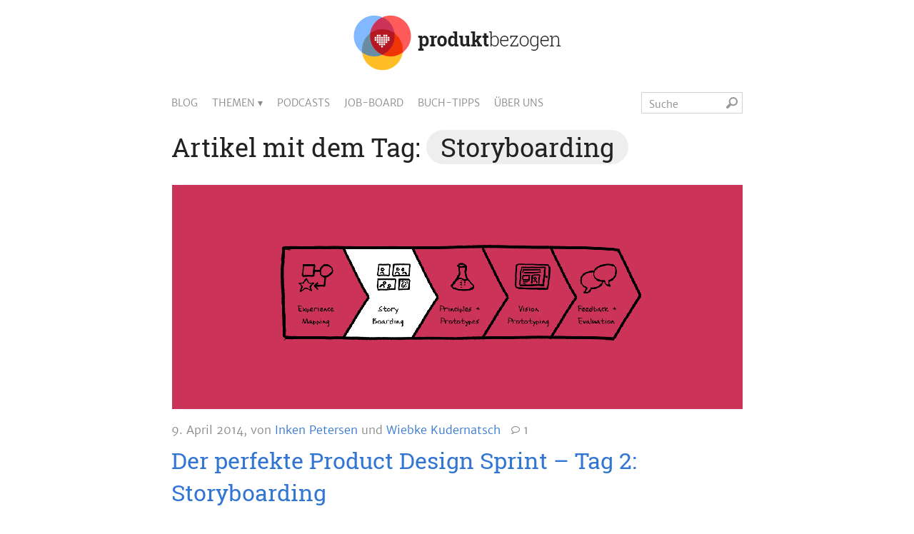

--- FILE ---
content_type: text/html; charset=UTF-8
request_url: https://www.produktbezogen.de/tag/storyboarding/
body_size: 11800
content:
<!DOCTYPE html>
<html lang="de">

<head>
<title>Storyboarding Archives - produktbezogen.de</title>
	<meta charset="UTF-8" />
	<meta name="viewport" content="width=device-width,initial-scale=1,minimum-scale=1,user-scalable=yes">
	<link rel="profile" href="http://gmpg.org/xfn/11" />
	<link rel="pingback" href="https://www.produktbezogen.de/xmlrpc.php" />
	<link rel="stylesheet" href="https://www.produktbezogen.de/wp-content/themes/produktbezogen2018/style.css" />

	<!--[if lt IE 9]>
	<script data-jetpack-boost="ignore" src="http://html5shiv.googlecode.com/svn/trunk/html5.js"></script>
	<![endif]-->

		
	<meta name='robots' content='index, follow, max-image-preview:large, max-snippet:-1, max-video-preview:-1' />

	<!-- This site is optimized with the Yoast SEO plugin v26.7 - https://yoast.com/wordpress/plugins/seo/ -->
	<link rel="canonical" href="https://www.produktbezogen.de/tag/storyboarding/" />
	<meta property="og:locale" content="de_DE" />
	<meta property="og:type" content="article" />
	<meta property="og:title" content="Storyboarding Archives - produktbezogen.de" />
	<meta property="og:url" content="https://www.produktbezogen.de/tag/storyboarding/" />
	<meta property="og:site_name" content="produktbezogen.de" />
	<meta property="og:image" content="https://i0.wp.com/www.produktbezogen.de/wp-content/uploads/2015/01/avatar-xl.jpg?fit=360%2C360&ssl=1" />
	<meta property="og:image:width" content="360" />
	<meta property="og:image:height" content="360" />
	<meta property="og:image:type" content="image/jpeg" />
	<meta name="twitter:card" content="summary_large_image" />
	<meta name="twitter:site" content="@produktbezogen" />
	<script data-jetpack-boost="ignore" type="application/ld+json" class="yoast-schema-graph">{"@context":"https://schema.org","@graph":[{"@type":"CollectionPage","@id":"https://www.produktbezogen.de/tag/storyboarding/","url":"https://www.produktbezogen.de/tag/storyboarding/","name":"Storyboarding Archives - produktbezogen.de","isPartOf":{"@id":"https://www.produktbezogen.de/#website"},"primaryImageOfPage":{"@id":"https://www.produktbezogen.de/tag/storyboarding/#primaryimage"},"image":{"@id":"https://www.produktbezogen.de/tag/storyboarding/#primaryimage"},"thumbnailUrl":"https://i0.wp.com/www.produktbezogen.de/wp-content/uploads/2014/04/design-sprint-2.gif?fit=1400%2C550&ssl=1","breadcrumb":{"@id":"https://www.produktbezogen.de/tag/storyboarding/#breadcrumb"},"inLanguage":"de"},{"@type":"ImageObject","inLanguage":"de","@id":"https://www.produktbezogen.de/tag/storyboarding/#primaryimage","url":"https://i0.wp.com/www.produktbezogen.de/wp-content/uploads/2014/04/design-sprint-2.gif?fit=1400%2C550&ssl=1","contentUrl":"https://i0.wp.com/www.produktbezogen.de/wp-content/uploads/2014/04/design-sprint-2.gif?fit=1400%2C550&ssl=1","width":1400,"height":550},{"@type":"BreadcrumbList","@id":"https://www.produktbezogen.de/tag/storyboarding/#breadcrumb","itemListElement":[{"@type":"ListItem","position":1,"name":"Home","item":"https://www.produktbezogen.de/"},{"@type":"ListItem","position":2,"name":"Storyboarding"}]},{"@type":"WebSite","@id":"https://www.produktbezogen.de/#website","url":"https://www.produktbezogen.de/","name":"produktbezogen.de","description":"Der Blog für Produktmanagement und User Experience Design","potentialAction":[{"@type":"SearchAction","target":{"@type":"EntryPoint","urlTemplate":"https://www.produktbezogen.de/?s={search_term_string}"},"query-input":{"@type":"PropertyValueSpecification","valueRequired":true,"valueName":"search_term_string"}}],"inLanguage":"de"}]}</script>
	<!-- / Yoast SEO plugin. -->


<link rel="alternate" type="application/rss+xml" title="produktbezogen.de &raquo; Feed" href="https://www.produktbezogen.de/feed/" />
<link rel="alternate" type="application/rss+xml" title="produktbezogen.de &raquo; Kommentar-Feed" href="https://www.produktbezogen.de/comments/feed/" />
<link rel="alternate" type="application/rss+xml" title="produktbezogen.de &raquo; Storyboarding Schlagwort-Feed" href="https://www.produktbezogen.de/tag/storyboarding/feed/" />
<link rel='stylesheet' id='all-css-1609de69c6786968bab35ecc2fbb46cc' href='https://www.produktbezogen.de/wp-content/boost-cache/static/10038276c8.min.css' type='text/css' media='all' />
<style id='global-styles-inline-css'>
:root{--wp--preset--aspect-ratio--square: 1;--wp--preset--aspect-ratio--4-3: 4/3;--wp--preset--aspect-ratio--3-4: 3/4;--wp--preset--aspect-ratio--3-2: 3/2;--wp--preset--aspect-ratio--2-3: 2/3;--wp--preset--aspect-ratio--16-9: 16/9;--wp--preset--aspect-ratio--9-16: 9/16;--wp--preset--color--black: #000000;--wp--preset--color--cyan-bluish-gray: #abb8c3;--wp--preset--color--white: #ffffff;--wp--preset--color--pale-pink: #f78da7;--wp--preset--color--vivid-red: #cf2e2e;--wp--preset--color--luminous-vivid-orange: #ff6900;--wp--preset--color--luminous-vivid-amber: #fcb900;--wp--preset--color--light-green-cyan: #7bdcb5;--wp--preset--color--vivid-green-cyan: #00d084;--wp--preset--color--pale-cyan-blue: #8ed1fc;--wp--preset--color--vivid-cyan-blue: #0693e3;--wp--preset--color--vivid-purple: #9b51e0;--wp--preset--gradient--vivid-cyan-blue-to-vivid-purple: linear-gradient(135deg,rgb(6,147,227) 0%,rgb(155,81,224) 100%);--wp--preset--gradient--light-green-cyan-to-vivid-green-cyan: linear-gradient(135deg,rgb(122,220,180) 0%,rgb(0,208,130) 100%);--wp--preset--gradient--luminous-vivid-amber-to-luminous-vivid-orange: linear-gradient(135deg,rgb(252,185,0) 0%,rgb(255,105,0) 100%);--wp--preset--gradient--luminous-vivid-orange-to-vivid-red: linear-gradient(135deg,rgb(255,105,0) 0%,rgb(207,46,46) 100%);--wp--preset--gradient--very-light-gray-to-cyan-bluish-gray: linear-gradient(135deg,rgb(238,238,238) 0%,rgb(169,184,195) 100%);--wp--preset--gradient--cool-to-warm-spectrum: linear-gradient(135deg,rgb(74,234,220) 0%,rgb(151,120,209) 20%,rgb(207,42,186) 40%,rgb(238,44,130) 60%,rgb(251,105,98) 80%,rgb(254,248,76) 100%);--wp--preset--gradient--blush-light-purple: linear-gradient(135deg,rgb(255,206,236) 0%,rgb(152,150,240) 100%);--wp--preset--gradient--blush-bordeaux: linear-gradient(135deg,rgb(254,205,165) 0%,rgb(254,45,45) 50%,rgb(107,0,62) 100%);--wp--preset--gradient--luminous-dusk: linear-gradient(135deg,rgb(255,203,112) 0%,rgb(199,81,192) 50%,rgb(65,88,208) 100%);--wp--preset--gradient--pale-ocean: linear-gradient(135deg,rgb(255,245,203) 0%,rgb(182,227,212) 50%,rgb(51,167,181) 100%);--wp--preset--gradient--electric-grass: linear-gradient(135deg,rgb(202,248,128) 0%,rgb(113,206,126) 100%);--wp--preset--gradient--midnight: linear-gradient(135deg,rgb(2,3,129) 0%,rgb(40,116,252) 100%);--wp--preset--font-size--small: 13px;--wp--preset--font-size--medium: 20px;--wp--preset--font-size--large: 36px;--wp--preset--font-size--x-large: 42px;--wp--preset--spacing--20: 0.44rem;--wp--preset--spacing--30: 0.67rem;--wp--preset--spacing--40: 1rem;--wp--preset--spacing--50: 1.5rem;--wp--preset--spacing--60: 2.25rem;--wp--preset--spacing--70: 3.38rem;--wp--preset--spacing--80: 5.06rem;--wp--preset--shadow--natural: 6px 6px 9px rgba(0, 0, 0, 0.2);--wp--preset--shadow--deep: 12px 12px 50px rgba(0, 0, 0, 0.4);--wp--preset--shadow--sharp: 6px 6px 0px rgba(0, 0, 0, 0.2);--wp--preset--shadow--outlined: 6px 6px 0px -3px rgb(255, 255, 255), 6px 6px rgb(0, 0, 0);--wp--preset--shadow--crisp: 6px 6px 0px rgb(0, 0, 0);}:where(.is-layout-flex){gap: 0.5em;}:where(.is-layout-grid){gap: 0.5em;}body .is-layout-flex{display: flex;}.is-layout-flex{flex-wrap: wrap;align-items: center;}.is-layout-flex > :is(*, div){margin: 0;}body .is-layout-grid{display: grid;}.is-layout-grid > :is(*, div){margin: 0;}:where(.wp-block-columns.is-layout-flex){gap: 2em;}:where(.wp-block-columns.is-layout-grid){gap: 2em;}:where(.wp-block-post-template.is-layout-flex){gap: 1.25em;}:where(.wp-block-post-template.is-layout-grid){gap: 1.25em;}.has-black-color{color: var(--wp--preset--color--black) !important;}.has-cyan-bluish-gray-color{color: var(--wp--preset--color--cyan-bluish-gray) !important;}.has-white-color{color: var(--wp--preset--color--white) !important;}.has-pale-pink-color{color: var(--wp--preset--color--pale-pink) !important;}.has-vivid-red-color{color: var(--wp--preset--color--vivid-red) !important;}.has-luminous-vivid-orange-color{color: var(--wp--preset--color--luminous-vivid-orange) !important;}.has-luminous-vivid-amber-color{color: var(--wp--preset--color--luminous-vivid-amber) !important;}.has-light-green-cyan-color{color: var(--wp--preset--color--light-green-cyan) !important;}.has-vivid-green-cyan-color{color: var(--wp--preset--color--vivid-green-cyan) !important;}.has-pale-cyan-blue-color{color: var(--wp--preset--color--pale-cyan-blue) !important;}.has-vivid-cyan-blue-color{color: var(--wp--preset--color--vivid-cyan-blue) !important;}.has-vivid-purple-color{color: var(--wp--preset--color--vivid-purple) !important;}.has-black-background-color{background-color: var(--wp--preset--color--black) !important;}.has-cyan-bluish-gray-background-color{background-color: var(--wp--preset--color--cyan-bluish-gray) !important;}.has-white-background-color{background-color: var(--wp--preset--color--white) !important;}.has-pale-pink-background-color{background-color: var(--wp--preset--color--pale-pink) !important;}.has-vivid-red-background-color{background-color: var(--wp--preset--color--vivid-red) !important;}.has-luminous-vivid-orange-background-color{background-color: var(--wp--preset--color--luminous-vivid-orange) !important;}.has-luminous-vivid-amber-background-color{background-color: var(--wp--preset--color--luminous-vivid-amber) !important;}.has-light-green-cyan-background-color{background-color: var(--wp--preset--color--light-green-cyan) !important;}.has-vivid-green-cyan-background-color{background-color: var(--wp--preset--color--vivid-green-cyan) !important;}.has-pale-cyan-blue-background-color{background-color: var(--wp--preset--color--pale-cyan-blue) !important;}.has-vivid-cyan-blue-background-color{background-color: var(--wp--preset--color--vivid-cyan-blue) !important;}.has-vivid-purple-background-color{background-color: var(--wp--preset--color--vivid-purple) !important;}.has-black-border-color{border-color: var(--wp--preset--color--black) !important;}.has-cyan-bluish-gray-border-color{border-color: var(--wp--preset--color--cyan-bluish-gray) !important;}.has-white-border-color{border-color: var(--wp--preset--color--white) !important;}.has-pale-pink-border-color{border-color: var(--wp--preset--color--pale-pink) !important;}.has-vivid-red-border-color{border-color: var(--wp--preset--color--vivid-red) !important;}.has-luminous-vivid-orange-border-color{border-color: var(--wp--preset--color--luminous-vivid-orange) !important;}.has-luminous-vivid-amber-border-color{border-color: var(--wp--preset--color--luminous-vivid-amber) !important;}.has-light-green-cyan-border-color{border-color: var(--wp--preset--color--light-green-cyan) !important;}.has-vivid-green-cyan-border-color{border-color: var(--wp--preset--color--vivid-green-cyan) !important;}.has-pale-cyan-blue-border-color{border-color: var(--wp--preset--color--pale-cyan-blue) !important;}.has-vivid-cyan-blue-border-color{border-color: var(--wp--preset--color--vivid-cyan-blue) !important;}.has-vivid-purple-border-color{border-color: var(--wp--preset--color--vivid-purple) !important;}.has-vivid-cyan-blue-to-vivid-purple-gradient-background{background: var(--wp--preset--gradient--vivid-cyan-blue-to-vivid-purple) !important;}.has-light-green-cyan-to-vivid-green-cyan-gradient-background{background: var(--wp--preset--gradient--light-green-cyan-to-vivid-green-cyan) !important;}.has-luminous-vivid-amber-to-luminous-vivid-orange-gradient-background{background: var(--wp--preset--gradient--luminous-vivid-amber-to-luminous-vivid-orange) !important;}.has-luminous-vivid-orange-to-vivid-red-gradient-background{background: var(--wp--preset--gradient--luminous-vivid-orange-to-vivid-red) !important;}.has-very-light-gray-to-cyan-bluish-gray-gradient-background{background: var(--wp--preset--gradient--very-light-gray-to-cyan-bluish-gray) !important;}.has-cool-to-warm-spectrum-gradient-background{background: var(--wp--preset--gradient--cool-to-warm-spectrum) !important;}.has-blush-light-purple-gradient-background{background: var(--wp--preset--gradient--blush-light-purple) !important;}.has-blush-bordeaux-gradient-background{background: var(--wp--preset--gradient--blush-bordeaux) !important;}.has-luminous-dusk-gradient-background{background: var(--wp--preset--gradient--luminous-dusk) !important;}.has-pale-ocean-gradient-background{background: var(--wp--preset--gradient--pale-ocean) !important;}.has-electric-grass-gradient-background{background: var(--wp--preset--gradient--electric-grass) !important;}.has-midnight-gradient-background{background: var(--wp--preset--gradient--midnight) !important;}.has-small-font-size{font-size: var(--wp--preset--font-size--small) !important;}.has-medium-font-size{font-size: var(--wp--preset--font-size--medium) !important;}.has-large-font-size{font-size: var(--wp--preset--font-size--large) !important;}.has-x-large-font-size{font-size: var(--wp--preset--font-size--x-large) !important;}
/*# sourceURL=global-styles-inline-css */
</style>

<style id='wp-img-auto-sizes-contain-inline-css'>
img:is([sizes=auto i],[sizes^="auto," i]){contain-intrinsic-size:3000px 1500px}
/*# sourceURL=wp-img-auto-sizes-contain-inline-css */
</style>
<style id='classic-theme-styles-inline-css'>
/*! This file is auto-generated */
.wp-block-button__link{color:#fff;background-color:#32373c;border-radius:9999px;box-shadow:none;text-decoration:none;padding:calc(.667em + 2px) calc(1.333em + 2px);font-size:1.125em}.wp-block-file__button{background:#32373c;color:#fff;text-decoration:none}
/*# sourceURL=/wp-includes/css/classic-themes.min.css */
</style>


<link rel="https://api.w.org/" href="https://www.produktbezogen.de/wp-json/" /><link rel="alternate" title="JSON" type="application/json" href="https://www.produktbezogen.de/wp-json/wp/v2/tags/99" />
		<!-- GA Google Analytics @ https://m0n.co/ga -->
		
		

	<style type="text/css">/** Google Analytics Opt Out Custom CSS **/.gaoop {color: #ffffff; line-height: 2; position: fixed; bottom: 0; left: 0; width: 100%; -webkit-box-shadow: 0 4px 15px rgba(0, 0, 0, 0.4); -moz-box-shadow: 0 4px 15px rgba(0, 0, 0, 0.4); box-shadow: 0 4px 15px rgba(0, 0, 0, 0.4); background-color: #0E90D2; padding: 1rem; margin: 0; display: flex; align-items: center; justify-content: space-between; } .gaoop-hidden {display: none; } .gaoop-checkbox:checked + .gaoop {width: auto; right: 0; left: auto; opacity: 0.5; ms-filter: "progid:DXImageTransform.Microsoft.Alpha(Opacity=50)"; filter: alpha(opacity=50); -moz-opacity: 0.5; -khtml-opacity: 0.5; } .gaoop-checkbox:checked + .gaoop .gaoop-close-icon {display: none; } .gaoop-checkbox:checked + .gaoop .gaoop-opt-out-content {display: none; } input.gaoop-checkbox {display: none; } .gaoop a {color: #67C2F0; text-decoration: none; } .gaoop a:hover {color: #ffffff; text-decoration: underline; } .gaoop-info-icon {margin: 0; padding: 0; cursor: pointer; } .gaoop svg {position: relative; margin: 0; padding: 0; width: auto; height: 25px; } .gaoop-close-icon {cursor: pointer; position: relative; opacity: 0.5; ms-filter: "progid:DXImageTransform.Microsoft.Alpha(Opacity=50)"; filter: alpha(opacity=50); -moz-opacity: 0.5; -khtml-opacity: 0.5; margin: 0; padding: 0; text-align: center; vertical-align: top; display: inline-block; } .gaoop-close-icon:hover {z-index: 1; opacity: 1; ms-filter: "progid:DXImageTransform.Microsoft.Alpha(Opacity=100)"; filter: alpha(opacity=100); -moz-opacity: 1; -khtml-opacity: 1; } .gaoop_closed .gaoop-opt-out-link, .gaoop_closed .gaoop-close-icon {display: none; } .gaoop_closed:hover {opacity: 1; ms-filter: "progid:DXImageTransform.Microsoft.Alpha(Opacity=100)"; filter: alpha(opacity=100); -moz-opacity: 1; -khtml-opacity: 1; } .gaoop_closed .gaoop-opt-out-content {display: none; } .gaoop_closed .gaoop-info-icon {width: 100%; } .gaoop-opt-out-content {display: inline-block; vertical-align: top; } </style>	<style>img#wpstats{display:none}</style>
		<style type="text/css">.recentcomments a{display:inline !important;padding:0 !important;margin:0 !important;}</style>
	
<link rel="icon" href="https://www.produktbezogen.de/wp-content/themes/produktbezogen2018/favicon.ico" type="image/x-icon" />

<link href="https://www.produktbezogen.de/wp-content/themes/produktbezogen2018/images/apple-touch-icon.png" rel="apple-touch-icon" />
<link href="https://www.produktbezogen.de/wp-content/themes/produktbezogen2018/images/apple-touch-icon-152x152.png" rel="apple-touch-icon" sizes="152x152" />
<link href="https://www.produktbezogen.de/wp-content/themes/produktbezogen2018/images/apple-touch-icon-167x167.png" rel="apple-touch-icon" sizes="167x167" />
<link href="https://www.produktbezogen.de/wp-content/themes/produktbezogen2018/images/apple-touch-icon-180x180.png" rel="apple-touch-icon" sizes="180x180" />
<link href="https://www.produktbezogen.de/wp-content/themes/produktbezogen2018/images/icon-hires.png" rel="icon" sizes="192x192" />
<link href="https://www.produktbezogen.de/wp-content/themes/produktbezogen2018/images/icon-normal.png" rel="icon" sizes="128x128" />
	



</head>

<body class="archive tag tag-storyboarding tag-99 wp-theme-produktbezogen2018 custom-background-empty produktbezogen-2018">

<div id="wrapper">

	<div id="sticky-header">
		<a href="javascript:void(0);" onclick="topFunction();" class="sticky-header-button-top"><span class="sticky-header-long">↑ Nach oben</span><span class="sticky-header-short">↑</span></a>
				<a href="javascript:void(0);" onclick="showFollow()" class="sticky-header-button-follow"><span class="sticky-header-long">produktbezogen folgen</span><span class="sticky-header-short">Folgt uns</span></a>
	</div>

	<div class="popup-social" id="sticky-header-follow" role="navigation">
		<a href="javascript:void(0);" onclick="hideFollow()" id="sticky-header-follow-close"><img src="https://www.produktbezogen.de/wp-content/themes/produktbezogen2018/images/icon_close.svg" /></a>
		<h3>Folgt uns</h3>
					<div id="custom_html-2" class="widget_text widget widget_custom_html aside-social"><div class="textwidget custom-html-widget"><div class="clearfix social-icon-block"><a href="https://www.xing.com/news/pages/produktbezogen-de-der-blog-fur-produktmanagement-ux-design-200" title="produktbezogen auf XING" class="icon external" id="icon_x" rel="nofollow"> </a><a href="https://www.linkedin.com/company/produktbezogen-de" title="produktbezogen auf LinkedIn" class="icon external" id="icon_l" rel="nofollow"> </a><a href="https://www.produktbezogen.de/feed/" title="Abonniere produktbezogen mit RSS 2.0" class="icon" id="icon_rss"> </a></div></div></div><div id="custom_html-3" class="widget_text widget widget_custom_html aside-social"><div class="textwidget custom-html-widget"><div class="clearfix">	
<span class="icon" id="icon_mail"> </span> <span class="mail-abo-text">Neue Artikel per Mail <br />abonnieren:</span>
</div></div></div><div id="blog_subscription-3" class="widget widget_blog_subscription jetpack_subscription_widget aside-social"><h3 class="widget-title"></h3>
			<div class="wp-block-jetpack-subscriptions__container">
			<form action="#" method="post" accept-charset="utf-8" id="subscribe-blog-blog_subscription-3"
				data-blog="61168711"
				data-post_access_level="everybody" >
									<p id="subscribe-email">
						<label id="jetpack-subscribe-label"
							class="screen-reader-text"
							for="subscribe-field-blog_subscription-3">
							E-Mail-Adresse						</label>
						<input type="email" name="email" autocomplete="email" required="required"
																					value=""
							id="subscribe-field-blog_subscription-3"
							placeholder="E-Mail-Adresse"
						/>
					</p>

					<p id="subscribe-submit"
											>
						<input type="hidden" name="action" value="subscribe"/>
						<input type="hidden" name="source" value="https://www.produktbezogen.de/tag/storyboarding/"/>
						<input type="hidden" name="sub-type" value="widget"/>
						<input type="hidden" name="redirect_fragment" value="subscribe-blog-blog_subscription-3"/>
						<input type="hidden" id="_wpnonce" name="_wpnonce" value="60d87152a0" /><input type="hidden" name="_wp_http_referer" value="/tag/storyboarding/" />						<button type="submit"
															class="wp-block-button__link"
																					name="jetpack_subscriptions_widget"
						>
							Abonnieren						</button>
					</p>
							</form>
						</div>
			
</div><div id="custom_html-4" class="widget_text widget widget_custom_html aside-social"><div class="textwidget custom-html-widget"><p class="smallinfo">Abo per Mail: Deine Mailadresse wird dazu bei Wordpress.com / Automattic inc., USA gespeichert. Du kannst die Mails jederzeit über einen enthaltenen Link abbestellen.</p></div></div>			</div>

	<header>
		<a href="https://www.produktbezogen.de">
			<picture id="logo">
				<source srcset="https://www.produktbezogen.de/wp-content/themes/produktbezogen2018/images/logo_produktbezogen_1x.png, https://www.produktbezogen.de/wp-content/themes/produktbezogen2018/images/logo_produktbezogen_2x.svg 2x">
				<img src="https://www.produktbezogen.de/wp-content/themes/produktbezogen2018/images/logo_produktbezogen_1x.png" alt="produktbezogen.de – Der Blog für digitale Produktentwicklung" title="zur Startseite" />
			</picture>
		</a>
		
		<nav id="site-navigation" class="main-navigation" role="navigation">
			<a href="javascript:void(0);" class="burger_menu" id="burger_menu" onclick="showBurgerMenu()">Menü</a>
			<div class="menu-menu-header-container"><ul id="menu-menu-header" class="nav-menu clearfix"><li id="menu-item-8296" class="menu-item menu-item-type-post_type menu-item-object-page menu-item-home menu-item-8296"><a href="https://www.produktbezogen.de/">Blog</a></li>
<li id="menu-item-8301" class="menu-item menu-item-type-custom menu-item-object-custom menu-item-has-children menu-item-8301"><a>Themen</a>
<ul class="sub-menu">
	<li id="menu-item-8302" class="menu-item menu-item-type-taxonomy menu-item-object-category menu-item-8302"><a href="https://www.produktbezogen.de/produkt/">Produktmanagement</a></li>
	<li id="menu-item-8303" class="menu-item menu-item-type-taxonomy menu-item-object-category menu-item-8303"><a href="https://www.produktbezogen.de/ux/">User Experience</a></li>
	<li id="menu-item-8308" class="menu-item menu-item-type-taxonomy menu-item-object-category menu-item-8308"><a href="https://www.produktbezogen.de/innovation/">Innovation</a></li>
	<li id="menu-item-8307" class="menu-item menu-item-type-taxonomy menu-item-object-category menu-item-8307"><a href="https://www.produktbezogen.de/kultur/">Unternehmenskultur</a></li>
	<li id="menu-item-8306" class="menu-item menu-item-type-taxonomy menu-item-object-category menu-item-8306"><a href="https://www.produktbezogen.de/karriere/">Karriere</a></li>
	<li id="menu-item-8305" class="menu-item menu-item-type-taxonomy menu-item-object-category menu-item-8305"><a href="https://www.produktbezogen.de/events/">Events</a></li>
	<li id="menu-item-8304" class="menu-item menu-item-type-taxonomy menu-item-object-category menu-item-8304"><a href="https://www.produktbezogen.de/lesenswert/">Lesenswert</a></li>
	<li id="menu-item-8309" class="menu-item menu-item-type-taxonomy menu-item-object-category menu-item-8309"><a href="https://www.produktbezogen.de/allgemein/">In eigener Sache</a></li>
	<li id="menu-item-9617" class="menu-item menu-item-type-post_type menu-item-object-page menu-item-9617"><a href="https://www.produktbezogen.de/uebersicht-aller-produktbezogen-artikel/">Liste aller Artikel</a></li>
</ul>
</li>
<li id="menu-item-8557" class="menu-item menu-item-type-taxonomy menu-item-object-category menu-item-8557"><a href="https://www.produktbezogen.de/podcasts/">Podcasts</a></li>
<li id="menu-item-8297" class="menu-item menu-item-type-post_type menu-item-object-page menu-item-8297"><a href="https://www.produktbezogen.de/jobs/">Job-Board</a></li>
<li id="menu-item-8300" class="menu-item menu-item-type-post_type menu-item-object-page menu-item-8300"><a href="https://www.produktbezogen.de/buchempfehlungen/">Buch-Tipps</a></li>
<li id="menu-item-8299" class="menu-item menu-item-type-post_type menu-item-object-page menu-item-8299"><a href="https://www.produktbezogen.de/ueber-uns/">Über uns</a></li>
</ul></div>
			<form method="get" id="searchform" action="https://www.produktbezogen.de/" class="clearfix">
	<input type="text" value="Suche" name="s" id="s" onfocus="if(this.value==this.defaultValue)this.value='';" onblur="if(this.value=='')this.value=this.defaultValue;"><input type="image" id="searchsubmit" alt="Suchen" title="Suchen" src="https://www.produktbezogen.de/wp-content/themes/produktbezogen2018/images/icon_search.svg">
</form>		</nav>

	</header>
	<main>

					<header class="archive-header">
				<h1 class="archive-title">Artikel mit dem Tag: <span class="headline-tag">Storyboarding</span></h1>

						</header>

			
		<article class="article-preview-large article-preview-list"><a href="https://www.produktbezogen.de/der-perfekte-product-design-sprint-tag-2-storyboarding/" title="Permanentlink zu Der perfekte Product Design Sprint &#8211; Tag 2: Storyboarding" rel="bookmark"><picture class="wp-post-image">
    	<source media="(max-width: 500px)" srcset="https://www.produktbezogen.de/wp-content/uploads/2014/04/design-sprint-2-500x330.gif">
    	<source srcset="https://i0.wp.com/www.produktbezogen.de/wp-content/uploads/2014/04/design-sprint-2.gif?fit=800%2C314&ssl=1">
    	<img src="https://i0.wp.com/www.produktbezogen.de/wp-content/uploads/2014/04/design-sprint-2.gif?fit=800%2C314&ssl=1">
	</picture></a><header><div class="article-info"><time datetime="2014-04-09T08:00:27+02:00">9. April 2014</time>, <span class="article-info-authors">von <a href="https://www.produktbezogen.de/author/inkenpetersen/" title="Artikel von Inken Petersen" class="author url fn" rel="author">Inken Petersen</a> und <a href="https://www.produktbezogen.de/author/wiebkekudernatsch/" title="Artikel von Wiebke Kudernatsch" class="author url fn" rel="author">Wiebke Kudernatsch</a></span> <a href="https://www.produktbezogen.de/der-perfekte-product-design-sprint-tag-2-storyboarding/#comments" class="article-preview-comments"><img src="https://www.produktbezogen.de/wp-content/themes/produktbezogen2018/images/icon_comments.svg" />&nbsp;1</a></div><h2><a href="https://www.produktbezogen.de/der-perfekte-product-design-sprint-tag-2-storyboarding/" title="Permanentlink zu Der perfekte Product Design Sprint &#8211; Tag 2: Storyboarding" rel="bookmark">Der perfekte Product Design Sprint &#8211; Tag 2: Storyboarding</a></h2></header><div class="article-content"><p>In dieser<a href="https://www.produktbezogen.de/der-perfekte-product-design-sprint-einleitung/"> Artikelreihe</a> führen wir euch durch jeden Tag des aus unserer Sicht idealen Product Design Sprints. Mit einer Reihe von schlanken UX Methoden zeigen wir Euch, wie ihr innerhalb von fünf Tagen in einem interdisziplinären Team gelungene Konzepte nah an den Bedürfnissen und Wünschen der Nutzer gestalten könnt. Nachdem wir am ersten Tag einen visionären Rahmen für unser Produkterlebnis geschaffen haben mittels einer <a title="Der perfekte Product Design Sprint – Tag 1: Product Experience Mapping" href="https://www.produktbezogen.de/der-perfekte-product-design-sprint-tag-1-experience-mapping/">Product Experience Map</a>, steht der zweite Tag voll und ganz im Zeichen des Storyboardings, um die in der Product Experience Map verdichteten Anforderungen zu visualisieren und greifbar zu machen. Mittels des sogenannten Story-driven Design wollen wir euch heute zeigen, wie ihr schnell und nutzerzentriert erfolgreiche innovative und emotionale Konzepte entwickeln könnt.</p>
<h3 dir="ltr">Was ist an dem Story-driven Design so besonders?</h3>
<p dir="ltr">Story-driven Design ist eine Technik, die Produktkonzepte aus der Sicht des Nutzers und seinem Kontext spinnt. Man kann es mit einem Theaterstück vergleichen oder einer Filmszene, die man über einen Sketch ähnlich einem Storyboard wiedergibt. Richtig angewendet schafft so ein Storyboard es, die Lage bzw. Rolle des Nutzers so zu transportieren, dass die Anforderungen an das noch zu erschaffende Produkt den Betrachter regelrecht ins Auge springen. Das story-driven Design wird in der heutigen Produktentwicklung immer noch unterschätzt – sowohl, was die Schnelligkeit in der Ideenfindung, als auch die Qualität der Ergebnisse angeht. Es ist eine Technik, die, wenn sie gelungen angewendet wird, sowohl erfolgreiche visionäre als auch sehr emotionale Produkt- und Markenkonzepte hervorbringen kann. Story-driven Design skizziert Ideen(-räume), die stark mit den Nutzerbedürfnissen verquickt sind und sich damit leicht auf den Markt etablieren lassen.</p>
<h3 dir="ltr">Die Visualisierung steht im Vordergrund – kreative Umsetzung eines Storyboards<strong><br />
</strong></h3>
<p dir="ltr">Um eine mitreißende Story zu skizzieren gibt es verschiedene Techniken, die abhängig von dem Kontext, dem Produkt und der Teamkonstellation angewendet werden können.</p>
<p> <a href="https://www.produktbezogen.de/der-perfekte-product-design-sprint-tag-2-storyboarding/#more-1292" class="more-link">Weiterlesen &rarr;</a></p>
</div></article>
		
		<aside class="conversion-area">




	<div class="conversion-area-guestpost" id="target-share">
		<h3>Du hast auch etwas zu sagen?</h3>
		<p>Dann schreib doch einen eigenen Artikel auf produktbezogen.</p>
		<a href="/artikel-schreiben" class="button">Artikel vorschlagen &rarr;</a>
		
	</div>









	




	<div class="conversion-area-readon">
		











				<div class="conversion-area-readon-popular">
					<div class="clearfix">
					<h3>Aktuell beliebte Artikel:</h3>
					<div class="article-preview clearfix"><a href="https://www.produktbezogen.de/die-geheimwaffe-unter-den-retrospektiven-das-teamradar/"><a href="https://www.produktbezogen.de/die-geheimwaffe-unter-den-retrospektiven-das-teamradar/" title="Die Geheimwaffe unter den Retrospektiven &#8211; das Teamradar"><img width="250" height="142" src="https://www.produktbezogen.de/wp-content/uploads/2017/08/illustration-teamradar-250x142.png" class="attachment-art-preview size-art-preview wp-post-image" alt="" decoding="async" loading="lazy" srcset="https://i0.wp.com/www.produktbezogen.de/wp-content/uploads/2017/08/illustration-teamradar.png?resize=250%2C142&amp;ssl=1 250w, https://i0.wp.com/www.produktbezogen.de/wp-content/uploads/2017/08/illustration-teamradar.png?zoom=2&amp;resize=250%2C142&amp;ssl=1 500w, https://i0.wp.com/www.produktbezogen.de/wp-content/uploads/2017/08/illustration-teamradar.png?zoom=3&amp;resize=250%2C142&amp;ssl=1 750w" sizes="auto, (max-width: 250px) 100vw, 250px" /></a></a><a href="https://www.produktbezogen.de/die-geheimwaffe-unter-den-retrospektiven-das-teamradar/"><h4>Die Geheimwaffe unter den Retrospektiven &#8211; das Teamradar</h4></a></div><div class="article-preview clearfix"><a href="https://www.produktbezogen.de/lesenswert-oktober-2019/"><a href="https://www.produktbezogen.de/lesenswert-oktober-2019/" title="Lesenswert: Oktober 2019"><img width="250" height="142" src="https://www.produktbezogen.de/wp-content/uploads/2014/12/illustration-lesenswert-orange-250x142.png" class="attachment-art-preview size-art-preview wp-post-image" alt="" decoding="async" loading="lazy" srcset="https://i0.wp.com/www.produktbezogen.de/wp-content/uploads/2014/12/illustration-lesenswert-orange.png?resize=250%2C142&amp;ssl=1 250w, https://i0.wp.com/www.produktbezogen.de/wp-content/uploads/2014/12/illustration-lesenswert-orange.png?zoom=2&amp;resize=250%2C142&amp;ssl=1 500w, https://i0.wp.com/www.produktbezogen.de/wp-content/uploads/2014/12/illustration-lesenswert-orange.png?zoom=3&amp;resize=250%2C142&amp;ssl=1 750w" sizes="auto, (max-width: 250px) 100vw, 250px" /></a></a><a href="https://www.produktbezogen.de/lesenswert-oktober-2019/"><h4>Lesenswert: Oktober 2019</h4></a></div><div class="article-preview clearfix"><a href="https://www.produktbezogen.de/sag-mal-wie-priorisierst-du-eigentlich-7-techniken-fuer-klare-entscheidungen/"><a href="https://www.produktbezogen.de/sag-mal-wie-priorisierst-du-eigentlich-7-techniken-fuer-klare-entscheidungen/" title="Sag mal… wie priorisierst du eigentlich? 10 Techniken für klare Entscheidungen."><img width="250" height="142" src="https://www.produktbezogen.de/wp-content/uploads/2016/05/illustration-priorisierung-250x142.png" class="attachment-art-preview size-art-preview wp-post-image" alt="" decoding="async" loading="lazy" srcset="https://i0.wp.com/www.produktbezogen.de/wp-content/uploads/2016/05/illustration-priorisierung.png?resize=250%2C142&amp;ssl=1 250w, https://i0.wp.com/www.produktbezogen.de/wp-content/uploads/2016/05/illustration-priorisierung.png?zoom=2&amp;resize=250%2C142&amp;ssl=1 500w, https://i0.wp.com/www.produktbezogen.de/wp-content/uploads/2016/05/illustration-priorisierung.png?zoom=3&amp;resize=250%2C142&amp;ssl=1 750w" sizes="auto, (max-width: 250px) 100vw, 250px" /></a></a><a href="https://www.produktbezogen.de/sag-mal-wie-priorisierst-du-eigentlich-7-techniken-fuer-klare-entscheidungen/"><h4>Sag mal… wie priorisierst du eigentlich? 10 Techniken für klare Entscheidungen.</h4></a></div>				</div></div>
            
            



	



	</div>



	

</aside>
	</main>

		<footer>
			<div class="footer-content clearfix">
				<div class="footer-navigation" id="footer-navigation" role="navigation">
					<h3>Überblick</h3>
					<div class="menu-menu-footer-container"><ul id="menu-menu-footer" class="nav-menu clearfix"><li id="menu-item-8312" class="menu-item menu-item-type-post_type menu-item-object-page menu-item-8312"><a href="https://www.produktbezogen.de/uebersicht-aller-produktbezogen-artikel/">Liste aller produktbezogen-Artikel</a></li>
<li id="menu-item-8467" class="menu-item menu-item-type-post_type menu-item-object-page menu-item-8467"><a href="https://www.produktbezogen.de/artikel-schreiben/">Artikel für produktbezogen schreiben</a></li>
<li id="menu-item-8311" class="menu-item menu-item-type-post_type menu-item-object-page menu-item-8311"><a href="https://www.produktbezogen.de/jobs/">Job-Board</a></li>
<li id="menu-item-8310" class="menu-item menu-item-type-post_type menu-item-object-page menu-item-8310"><a href="https://www.produktbezogen.de/job-angebot-einstellen/">Job-Angebot einstellen</a></li>
<li id="menu-item-8313" class="menu-item menu-item-type-post_type menu-item-object-page menu-item-8313"><a href="https://www.produktbezogen.de/ueber-uns/">Über uns</a></li>
<li id="menu-item-8315" class="menu-item menu-item-type-post_type menu-item-object-page menu-item-8315"><a href="https://www.produktbezogen.de/kontakt/">Kontakt</a></li>
<li id="menu-item-8314" class="menu-item menu-item-type-post_type menu-item-object-page menu-item-privacy-policy menu-item-8314"><a rel="privacy-policy" href="https://www.produktbezogen.de/impressum-und-datenschutz/">Impressum und Datenschutzerklärung</a></li>
</ul></div>				</div>
				<div class="footer-topics" id="category-navigation" role="navigation">
					<h3>Blog-Themen</h3>
					<div class="menu-menu-topics-container"><ul id="menu-menu-topics" class="nav-menu clearfix"><li id="menu-item-8321" class="menu-item menu-item-type-taxonomy menu-item-object-category menu-item-8321"><a href="https://www.produktbezogen.de/produkt/">Produktmanagement</a></li>
<li id="menu-item-8323" class="menu-item menu-item-type-taxonomy menu-item-object-category menu-item-8323"><a href="https://www.produktbezogen.de/ux/">User Experience</a></li>
<li id="menu-item-8318" class="menu-item menu-item-type-taxonomy menu-item-object-category menu-item-8318"><a href="https://www.produktbezogen.de/innovation/">Innovation</a></li>
<li id="menu-item-8322" class="menu-item menu-item-type-taxonomy menu-item-object-category menu-item-8322"><a href="https://www.produktbezogen.de/kultur/">Unternehmenskultur</a></li>
<li id="menu-item-8319" class="menu-item menu-item-type-taxonomy menu-item-object-category menu-item-8319"><a href="https://www.produktbezogen.de/karriere/">Karriere</a></li>
<li id="menu-item-8316" class="menu-item menu-item-type-taxonomy menu-item-object-category menu-item-8316"><a href="https://www.produktbezogen.de/events/">Events</a></li>
<li id="menu-item-8320" class="menu-item menu-item-type-taxonomy menu-item-object-category menu-item-8320"><a href="https://www.produktbezogen.de/lesenswert/">Lesenswert</a></li>
<li id="menu-item-8558" class="menu-item menu-item-type-taxonomy menu-item-object-category menu-item-8558"><a href="https://www.produktbezogen.de/podcasts/">Podcasts</a></li>
<li id="menu-item-8317" class="menu-item menu-item-type-taxonomy menu-item-object-category menu-item-8317"><a href="https://www.produktbezogen.de/allgemein/">In eigener Sache</a></li>
</ul></div>				</div>
				<div class="footer-social" id="target-follow" role="navigation">
					<h3>Folgt uns</h3>
											<div id="custom_html-2" class="widget_text widget widget_custom_html aside-social"><div class="textwidget custom-html-widget"><div class="clearfix social-icon-block"><a href="https://www.xing.com/news/pages/produktbezogen-de-der-blog-fur-produktmanagement-ux-design-200" title="produktbezogen auf XING" class="icon external" id="icon_x" rel="nofollow"> </a><a href="https://www.linkedin.com/company/produktbezogen-de" title="produktbezogen auf LinkedIn" class="icon external" id="icon_l" rel="nofollow"> </a><a href="https://www.produktbezogen.de/feed/" title="Abonniere produktbezogen mit RSS 2.0" class="icon" id="icon_rss"> </a></div></div></div><div id="custom_html-3" class="widget_text widget widget_custom_html aside-social"><div class="textwidget custom-html-widget"><div class="clearfix">	
<span class="icon" id="icon_mail"> </span> <span class="mail-abo-text">Neue Artikel per Mail <br />abonnieren:</span>
</div></div></div><div id="blog_subscription-3" class="widget widget_blog_subscription jetpack_subscription_widget aside-social"><h3 class="widget-title"></h3>
			<div class="wp-block-jetpack-subscriptions__container">
			<form action="#" method="post" accept-charset="utf-8" id="subscribe-blog-blog_subscription-3"
				data-blog="61168711"
				data-post_access_level="everybody" >
									<p id="subscribe-email">
						<label id="jetpack-subscribe-label"
							class="screen-reader-text"
							for="subscribe-field-blog_subscription-3">
							E-Mail-Adresse						</label>
						<input type="email" name="email" autocomplete="email" required="required"
																					value=""
							id="subscribe-field-blog_subscription-3"
							placeholder="E-Mail-Adresse"
						/>
					</p>

					<p id="subscribe-submit"
											>
						<input type="hidden" name="action" value="subscribe"/>
						<input type="hidden" name="source" value="https://www.produktbezogen.de/tag/storyboarding/"/>
						<input type="hidden" name="sub-type" value="widget"/>
						<input type="hidden" name="redirect_fragment" value="subscribe-blog-blog_subscription-3"/>
						<input type="hidden" id="_wpnonce" name="_wpnonce" value="60d87152a0" /><input type="hidden" name="_wp_http_referer" value="/tag/storyboarding/" />						<button type="submit"
															class="wp-block-button__link"
																					name="jetpack_subscriptions_widget"
						>
							Abonnieren						</button>
					</p>
							</form>
						</div>
			
</div><div id="custom_html-4" class="widget_text widget widget_custom_html aside-social"><div class="textwidget custom-html-widget"><p class="smallinfo">Abo per Mail: Deine Mailadresse wird dazu bei Wordpress.com / Automattic inc., USA gespeichert. Du kannst die Mails jederzeit über einen enthaltenen Link abbestellen.</p></div></div>									</div>
				<div class="footer-about">
					<h3>Über produktbezogen</h3>

					<a href="https://www.produktbezogen.de/author/danielneuberger/" title="Daniel"><img alt='Avatar-Foto' src='https://www.produktbezogen.de/wp-content/uploads/2023/06/cropped-Screenshot-2023-06-19-at-22.37.06-50x50.png' srcset='https://www.produktbezogen.de/wp-content/uploads/2023/06/cropped-Screenshot-2023-06-19-at-22.37.06-100x100.png 2x' class='avatar avatar-50 photo' height='50' width='50' loading='lazy' decoding='async'/></a> <a href="https://www.produktbezogen.de/author/inkenpetersen/" title="InkenPetersen"><img alt='Avatar-Foto' src='https://www.produktbezogen.de/wp-content/uploads/2024/05/cropped-Inken-50x50.png' srcset='https://www.produktbezogen.de/wp-content/uploads/2024/05/cropped-Inken-100x100.png 2x' class='avatar avatar-50 photo' height='50' width='50' loading='lazy' decoding='async'/></a> <a href="https://www.produktbezogen.de/author/rainergibbert/" title="RainerGibbert"><img alt='Avatar-Foto' src='https://www.produktbezogen.de/wp-content/uploads/2024/05/Rainer-50x50.jpeg' srcset='https://www.produktbezogen.de/wp-content/uploads/2024/05/Rainer-100x100.jpeg 2x' class='avatar avatar-50 photo' height='50' width='50' loading='lazy' decoding='async'/></a> <a href="https://www.produktbezogen.de/author/wolfbruening/" title="WolfBruening"><img alt='Avatar-Foto' src='https://www.produktbezogen.de/wp-content/uploads/2024/05/Wolf-50x50.jpeg' srcset='https://www.produktbezogen.de/wp-content/uploads/2024/05/Wolf-100x100.jpeg 2x' class='avatar avatar-50 photo' height='50' width='50' loading='lazy' decoding='async'/></a> <a href="https://www.produktbezogen.de/author/petrawille/" title="Petra Wille"><img alt='Avatar-Foto' src='https://www.produktbezogen.de/wp-content/uploads/2024/05/Petra-50x50.jpeg' srcset='https://www.produktbezogen.de/wp-content/uploads/2024/05/Petra-100x100.jpeg 2x' class='avatar avatar-50 photo' height='50' width='50' loading='lazy' decoding='async'/></a> 
					<p>Unsere Leidenschaft sind großartige Produkte und der Entwicklungsprozess von der ersten Idee zum erfolgreichen Produkt. Diese Leidenschaft möchten wir mit anderen teilen und andere mit diesem produktbezogenen Ansatz inspirieren. <a href="/ueber-uns">Mehr über uns →</a></p>
				</div>
			</div>
		</footer>
	</div>

	











<script type="text/javascript">
		/* Google Analytics Opt-Out by WP-Buddy | https://wp-buddy.com/products/plugins/google-analytics-opt-out */
						var gaoop_property = 'G-6684SL0JCS';
		var gaoop_disable_strs = ['ga-disable-' + gaoop_property];
				for (var index = 0; index < disableStrs.length; index++) {
			if (document.cookie.indexOf(disableStrs[index] + '=true') > -1) {
				window[disableStrs[index]] = true; // for Monster Insights
			}
		}

		function gaoop_analytics_optout() {
			for (var index = 0; index < disableStrs.length; index++) {
				document.cookie = disableStrs[index] + '=true; expires=Thu, 31 Dec 2099 23:59:59 UTC; SameSite=Strict; path=/';
				window[disableStrs[index]] = true; // for Monster Insights
			}
			alert('Vielen Dank. Wir haben ein Cookie gesetzt damit Google Analytics bei Deinem nächsten Besuch keine Daten mehr sammeln kann.');		}
			</script><script type="text/javascript" src="https://www.produktbezogen.de/wp-includes/js/jquery/jquery.min.js?ver=3.7.1" id="jquery-core-js"></script><script type='text/javascript' src='https://www.produktbezogen.de/wp-includes/js/jquery/jquery-migrate.min.js?m=1691536732'></script><script async src="https://www.googletagmanager.com/gtag/js?id=G-6684SL0JCS"></script><script>
			window.dataLayer = window.dataLayer || [];
			function gtag(){dataLayer.push(arguments);}
			gtag('js', new Date());
			gtag('config', 'G-6684SL0JCS');
		</script><script src="https://www.produktbezogen.de/wp-content/themes/produktbezogen2018/functions.js" defer></script><script type="speculationrules">
{"prefetch":[{"source":"document","where":{"and":[{"href_matches":"/*"},{"not":{"href_matches":["/wp-*.php","/wp-admin/*","/wp-content/uploads/*","/wp-content/*","/wp-content/plugins/*","/wp-content/themes/produktbezogen2018/*","/*\\?(.+)"]}},{"not":{"selector_matches":"a[rel~=\"nofollow\"]"}},{"not":{"selector_matches":".no-prefetch, .no-prefetch a"}}]},"eagerness":"conservative"}]}
</script><script type='text/javascript' src='https://www.produktbezogen.de/wp-includes/js/dist/hooks.min.js?m=1764789698'></script><script type="text/javascript" src="https://www.produktbezogen.de/wp-includes/js/dist/i18n.min.js?ver=c26c3dc7bed366793375" id="wp-i18n-js"></script><script type="text/javascript" id="wp-i18n-js-after">
/* <![CDATA[ */
wp.i18n.setLocaleData( { 'text direction\u0004ltr': [ 'ltr' ] } );
//# sourceURL=wp-i18n-js-after
/* ]]> */
</script><script type='text/javascript' src='https://www.produktbezogen.de/wp-content/plugins/contact-form-7/includes/swv/js/index.js?m=1766309724'></script><script type="text/javascript" id="contact-form-7-js-translations">
/* <![CDATA[ */
( function( domain, translations ) {
	var localeData = translations.locale_data[ domain ] || translations.locale_data.messages;
	localeData[""].domain = domain;
	wp.i18n.setLocaleData( localeData, domain );
} )( "contact-form-7", {"translation-revision-date":"2025-10-26 03:28:49+0000","generator":"GlotPress\/4.0.3","domain":"messages","locale_data":{"messages":{"":{"domain":"messages","plural-forms":"nplurals=2; plural=n != 1;","lang":"de"},"This contact form is placed in the wrong place.":["Dieses Kontaktformular wurde an der falschen Stelle platziert."],"Error:":["Fehler:"]}},"comment":{"reference":"includes\/js\/index.js"}} );
//# sourceURL=contact-form-7-js-translations
/* ]]> */
</script><script type="text/javascript" id="contact-form-7-js-before">
/* <![CDATA[ */
var wpcf7 = {
    "api": {
        "root": "https:\/\/www.produktbezogen.de\/wp-json\/",
        "namespace": "contact-form-7\/v1"
    }
};
//# sourceURL=contact-form-7-js-before
/* ]]> */
</script><script type="text/javascript" src="https://www.produktbezogen.de/wp-content/plugins/contact-form-7/includes/js/index.js?ver=6.1.4" id="contact-form-7-js"></script><script type='text/javascript' src='https://www.produktbezogen.de/wp-content/plugins/google-analytics-opt-out/js/frontend.js?m=1688167096'></script><script type="text/javascript" id="jetpack-stats-js-before">
/* <![CDATA[ */
_stq = window._stq || [];
_stq.push([ "view", {"v":"ext","blog":"61168711","post":"0","tz":"1","srv":"www.produktbezogen.de","arch_tag":"storyboarding","arch_results":"1","j":"1:15.4"} ]);
_stq.push([ "clickTrackerInit", "61168711", "0" ]);
//# sourceURL=jetpack-stats-js-before
/* ]]> */
</script><script type="text/javascript" src="https://stats.wp.com/e-202603.js" id="jetpack-stats-js" defer="defer" data-wp-strategy="defer"></script></body>
</html>

--- FILE ---
content_type: image/svg+xml
request_url: https://www.produktbezogen.de/wp-content/themes/produktbezogen2018/images/icon_comments.svg
body_size: 370
content:
<svg width="12" height="11" data-name="Ebene 1" xmlns="http://www.w3.org/2000/svg" viewBox="0 0 12 11"><path d="M6 1c2.71 0 5 1.6 5 3.49S8.71 8 6 8a7 7 0 0 1-1.26-.12l-.66-.12-.36.56a3.54 3.54 0 0 1-1.28 1.15 4.55 4.55 0 0 0 .31-1.64 1.74 1.74 0 0 0 0-.23v-.47l-.37-.28A3 3 0 0 1 1 4.49C1 2.6 3.29 1 6 1m0-1C2.69 0 0 2 0 4.49a4 4 0 0 0 1.74 3.17v.17A3.89 3.89 0 0 1 0 11h.32a5 5 0 0 0 4.24-2.15A7.91 7.91 0 0 0 6 9c3.31 0 6-2 6-4.49S9.31 0 6 0z" fill="#888"/></svg>

--- FILE ---
content_type: image/svg+xml
request_url: https://www.produktbezogen.de/wp-content/themes/produktbezogen2018/images/icon_close.svg
body_size: 345
content:
<svg width="28" viewBox="0 0 24 24" xmlns="http://www.w3.org/2000/svg" fill-rule="evenodd" clip-rule="evenodd" stroke-linejoin="round" stroke-miterlimit="1.414">
  <path d="M20.485 20.485a1.5 1.5 0 0 0 0-2.12L5.637 3.514a1.5 1.5 0 1 0-2.12 2.122l14.848 14.849a1.5 1.5 0 0 0 2.121 0z" fill="#999"/>
  <path d="M20.485 3.515a1.5 1.5 0 0 0-2.12 0L3.514 18.363a1.5 1.5 0 1 0 2.122 2.12L20.486 5.637a1.5 1.5 0 0 0 0-2.121z" fill="#999"/>
</svg>
